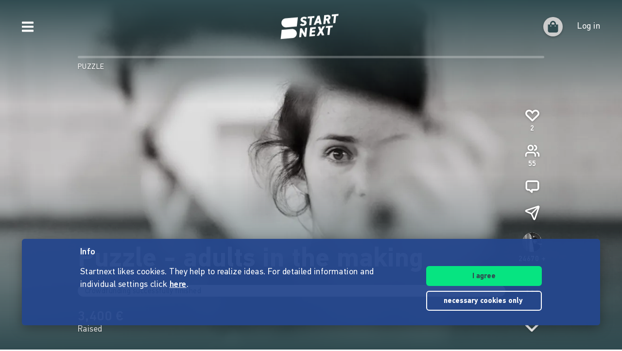

--- FILE ---
content_type: text/html;charset=utf-8
request_url: https://www.startnext.com/en/puzzle-cello-harfe-videoart
body_size: 16055
content:

<!DOCTYPE html>
<html lang="en" class="" xmlns:fb="http://www.facebook.com/2008/fbml" xmlns:og="http://opengraphprotocol.org/schema/">
	<head>
        
        

<script type="systemjs-importmap" data-literal="false">
    {
      "imports": {
                "sn-main": "/templates/platforms/startnext/themes/startnext/js/main.js?v=1767791292",
        "sn-user": "/templates/platforms/startnext/themes/startnext/js/user.js?v=1767791292",
        "sn-scroller-lazyload": "/templates/platforms/startnext/themes/startnext/js/scroller.lazyload.js?v=1767791292",
        "sn-utils": "/templates/platforms/startnext/themes/startnext/js/utils.js?v=1767791292",
        "sn-nlytcs": "/templates/platforms/startnext/themes/startnext/js/nlytcs.js?v=1767791292",
        "sn-metapixel": "/templates/platforms/startnext/themes/startnext/js/metapixel.js?v=1767791292",
        "sn-toggle": "/templates/platforms/startnext/themes/startnext/js/toggle.js?v=1767791292",
        "sn-overlay": "/templates/platforms/startnext/themes/startnext/js/overlay.js?v=1767791292",
        "sn-historyback": "/templates/platforms/startnext/themes/startnext/js/historyback.js?v=1767791292",
        "sn-help-center": "/templates/platforms/startnext/themes/startnext/js/help-center.js?v=1767791292",
        "sn-project": "/templates/platforms/startnext/themes/project/js/project.js?v=1767791292",
        "sn-quote-slider": "/templates/platforms/startnext/themes/project/js/quote-slider.js?v=1767791292",
        "sn-page": "/templates/platforms/startnext/themes/page/js/main.js?v=1767791292",
        "sn-campaign-list": "/templates/platforms/startnext/themes/page/js/campaign.list.js?v=1767791292",
        "sn-blog": "/templates/platforms/startnext/themes/startnext/js/blog.js?v=1767791292",

                "checkout-bundle": "/templates/platforms/startnext/themes/project/js/dist/checkout.bundle.js?v=1767791292",
        "borvo-bundle": "/templates/platforms/startnext/themes/header_footer/js/borvo.bundle.js?v=1767791292",
        "main-bundle": "/templates/js/cfm-frontend/dist/js/main.bundle.js?v=1767791292",

                "jquery": "/templates/node_modules/jquery/dist/jquery.min.js",
        "js-cookie": "/templates/node_modules/js-cookie/dist/js.cookie.min.js?v=1767791292",
        "select2": "/templates/node_modules/select2/dist/js/select2.min.js?v=1767791292",
        "jquery-expander": "/templates/node_modules/jquery-expander/jquery.expander.min.js?v=1767791292",
        "swiper": "/templates/node_modules/swiper/swiper-bundle.min.js?v=1767791292",
        "clipboard": "/templates/node_modules/clipboard/dist/clipboard.js?v=1767791292",
        "toastr": "/templates/node_modules/toastr/build/toastr.min.js?v=1767791292",
        "lottie": "/templates/node_modules/lottie-web/build/player/lottie.min.js?v=1767791292",
        "scroll-trigger": "/templates/node_modules/gsap/dist/ScrollTrigger.min.js?v=1767791292",
        "downloadjs": "/templates/node_modules/downloadjs/download.min.js?v=1767791292",
        "gsap": "/templates/node_modules/gsap/dist/gsap.min.js?v=1767791292",
        "lazysizes": "/templates/node_modules/lazysizes/lazysizes.min.js",
        "lazysizes-unveilhooks": "/templates/node_modules/lazysizes/plugins/unveilhooks/ls.unveilhooks.min.js",

                "cfm-equify-config": "/templates/platforms/startnext/includes/js/cfmequify.config.js?v=1767791292",
        "cfm-equify-main": "/tycon/modules/crowdfunding/cfmequify/js/dist/cfm-equify.main.js?v=1767791292",
        "ty-cookie-consent": "/tycon/modules/cookie/js/tyCookieConsent.js?v=1767791292"
    }
  }
</script>

		
			<meta charset="utf-8">
			<meta http-equiv="X-UA-Compatible" content="IE=edge,chrome=1">
			<meta name="viewport" content="width=device-width, initial-scale=1.0, minimum-scale=1.0, maximum-scale=5.0, user-scalable=yes">
        
		
									
	
							
														
    	
		    
	<title>Puzzle - adults in the making | Live-Performance mit Cello, Harfe und Visual Arts</title>
<meta name="title" content="Puzzle - adults in the making | Live-Performance mit Cello, Harfe und Visual Arts" />
<meta property="og:title" content="Puzzle - adults in the making"/>
<meta name="author" content="PUZZLE" />
<meta name="description" content="Crowdfunding project from PUZZLE. Live-Performance mit Cello, Harfe und Visual Arts" />
<meta property="og:description" content="Live-Performance mit Cello, Harfe und Visual Arts"/>
<meta property="og:url" content="https://www.startnext.com/en/puzzle-cello-harfe-videoart"/>
<link rel="canonical" href="https://www.startnext.com/en/puzzle-cello-harfe-videoart">

	<meta property="og:image" content="

https://www.startnext.com/cdn-cgi/image/width=1200,height=600,fit=cover,format=auto,quality=80/myty/api/crowdfunding/image/original/1058066"/>
	<meta property="og:image:width" content="1200"/>
	<meta property="og:image:height" content="600"/>
	<meta name="twitter:card" content="summary_large_image">
<link rel="shortcut icon" href="/templates/platforms/startnext/themes/startnext/img/favicon.png" sizes="32x32">
<link rel="shortcut icon" href="/templates/platforms/startnext/themes/startnext/img/shortcut-icon-192.png" sizes="192x192">
<link rel="apple-touch-icon-precomposed" type="image/png" sizes="180x180" href="/templates/platforms/startnext/themes/startnext/img/shortcut-icon-180.png">

    <meta name="theme-color" content="#304b50" />
    <meta property="og:type" content="website" />


		<meta property="og:site_name" content="startnext.com">

		
	
		

				<link  href="/templates/platforms/startnext/themes/startnext/css/theme.css?snv=1767791292&amp;v=1767781259" type="text/css" rel="stylesheet"/><link  href="/templates/platforms/startnext/themes/project/css/projects.css?snv=1767791292&amp;v=1767781259" type="text/css" rel="stylesheet"/><link  href="/templates/platforms/startnext/themes/startnext/css/overlay.css?snv=1767791292&amp;v=1767781259" type="text/css" rel="stylesheet"/><link  href="/templates/platforms/startnext/themes/header_footer/css/hf.css?snv=1767791292&amp;v=1767781259" type="text/css" rel="stylesheet"/>

                
                    
        
                

        
		<script  src="/3rdParty/node_modules/systemjs/dist/system.min.js?v=1764087116" type="text/javascript"></script><script type="text/javascript">SystemJS = System;
        const systemJSMap = document.createElement("script");
        systemJSMap.type = "systemjs-importmap";
        systemJSMap.innerHTML = `{
            "imports": {
                "myty/": "/tycon/modules/",
                "jquery": "/3rdParty/node_modules/jquery/dist/jquery.min.js",
                "materialize-css": "/3rdParty/node_modules/materialize-css/dist/js/materialize.min.js",
                "blueimp-load-image-npm": "/3rdParty/node_modules/blueimp-load-image-npm/lib/index.js",
                "jquery-jcrop": "/3rdParty/node_modules/jquery-jcrop/js/jquery.Jcrop.min.js",
                "froala-editor/": "/3rdParty/node_modules/froala-editor/",
                "3rdParty/bower_components/": "/3rdParty/bower_components/"
            }
        }`;
        document.head.append(systemJSMap);
            var myty = {"devmode":false,"backend":{"basepath":"\/tycon","language":"de","locale":"de","components":"\/3rdParty\/bower_components"},"frontend":{"basepath":"","projects":"\/projects","components":"\/projects\/bower_components","locale":{"code":"en","name":"English"},"language":"en","project":null},"client":{"id":2},"mediatype":"html","previewmode":false,"editmode":false,"topic":{"id":"tyNavigationTopicID_195","title":"Project","link_caption":"Projectdetail","locales":["en","de"],"children":[],"hidden":true,"active":true,"level":0},"template_id":432987};
            var utils;
        </script>
		
        

		<script type="text/javascript">    
        SystemJS.import('jquery').then(async () => {
            await SystemJS.import('js-cookie');
            await Promise.all([
                SystemJS.import('sn-utils'),
                SystemJS.import('sn-main')
            ]);
                window.toastTexts = {
            "success": "Success",
            "info": "Info",
            "warning": "Warning",
            "error": "Oops, something is not okay.",
    };
SystemJS.import('jquery').then(async () => {
await SystemJS.import('toastr');
window.toastr.options = {
"escapeHTML":    true,
"closeButton": true,
"debug": false,
"newestOnTop": true,
"progressBar": false,
"positionClass": "toast-bottom-full-width",
"preventDuplicates": true,
"showDuration": "0",
"hideDuration": "0",
"timeOut": "0",
"extendedTimeOut": "0",
"showMethod": "slideDown",
"hideMethod": "fadeOut"
};
});
$(window).on('load', function () {setTimeout(async () => {if(notification && notification.isRead('cookie_policy') == false){var cookieText = '<p><p>Startnext likes cookies. They help to realize ideas. For detailed information and individual settings click <a href="https://www.startnext.com/about/terms-of-use/cookies.html">here</a>.</p></p>';var cookieButtons = '<div class="btns"><button type="button" class="btn js-cookie-accept">I agree</button><button type="button" class="btn btn-ghost-inverted js-cookie-decline">necessary cookies&nbsp;only&nbsp;</button></div>';
			window.cookieToast = toastr.info(cookieText + cookieButtons,toastTexts.info,{
				closeButton: false,
				tapToDismiss: false,
				onclick: null
			});
			$(document.body).on('click', '.js-cookie-accept', function () {
				if (typeof tyCookieConsent === 'object') tyCookieConsent.set(true, 60*60*24*365);
				toastr.clear(window.cookieToast, { force: true });
				$('[name="cookie_preferences"], [name="cookie_statistics"]').prop('checked',true);
			});
			$(document.body).on('click', '.js-cookie-decline', function () {
				toastr.clear(window.cookieToast, { force: true });
				$('[name="cookie_preferences"], [name="cookie_statistics"]').prop('checked',false);
				if (typeof tyCookieConsent === 'object') tyCookieConsent.set({ preferences: false, statistics: false });
			});
		}
        $(document.body).on('change', 'input[name="cookie_statistics"]', function() {
            if (typeof tyTracking === 'object') {
                if ($(this).prop('checked')) {
                    tyTracking.loadTracker({ type: 'GoogleAnalytics4' });
                } else {
                    tyTracking.disableTracking([]);
                }
            }
        });
		 		
				
                
                                        
                        	}, 500);
});
    

        });
    
</script>
		
    	<!-- script compat -->
	<script type="text/javascript">// Begin deprecated javascript variables
var tyState = {
'topic' : 'tyNavigationTopicID_195'
,'lang' : 'en'
};
        var project = {
        "id" : '106243',
        "link_caption" : 'puzzle-cello-harfe-videoart',
        "path" : '/en/puzzle-cello-harfe-videoart',
        "currency" : 'EUR',
        "has_extended_cache": true        };
        
// End deprecated javascript variables
</script>
	<!-- end script compat -->


		        
		

        <link rel="preload" href="/templates/fonts/PFDIN/PFDin-subset.woff2" as="font" type="font/woff2" crossorigin>
        <link rel="preload" href="/templates/fonts/PFDIN/PFDin-medium-subset.woff2" as="font" type="font/woff2" crossorigin>
        <link rel="preload" href="/templates/fonts/PFDIN/PFDin-bold-subset.woff2" as="font" type="font/woff2" crossorigin>
	</head>

	
	
	            <body id="top" class=""
          data-assetversion="1767791292" data-cdn-imgs="1">
		
	<script type="text/javascript" data-literal="false">
	/*
	 * Begin script compat layer
	 */
	
	var cfm = {"forced_locale":""};
	var cfTopics = { };
	
			
		cfTopics.login = 'https://www.startnext.com/Login.html';
	</script>

  



    

    <div class="sb-slidebar sb-left" data-type="burger">
	<div id="pageMobileNav">
		<div class="sbnav">
			<nav data-role="navbar" class="ui-navbar" role="navigation">
				<ul class="list sbnav__bar">
					
											<li class="sbnav__bar-item">
							<a href="https://www.startnext.com/produktauswahl.html"
                                                                                                    class="js-track"data-track-action="click_start_project"data-track-category="start-project"data-track-element="sidebar-menu-start-project-item"
                                						       data-cy="burger-nav-item-tyNavigationTopicID_1828">
								<span class="caption">Start project</span>
								<svg class="icon icon--angle-down icon--text icon--xs icon--rot3x sbnav__bar-icon-right"><use class="icon__ref" xlink:href="/templates/platforms/startnext/themes/startnext/svg/svg-symbols.svg?v=1767791292#angle-down"></use></svg>							</a>
						</li>
											<li class="sbnav__bar-item">
							<a href="https://www.startnext.com/help/live.html"
                                                                						       data-cy="burger-nav-item-tyNavigationTopicID_4701">
								<span class="caption">Live</span>
								<svg class="icon icon--angle-down icon--text icon--xs icon--rot3x sbnav__bar-icon-right"><use class="icon__ref" xlink:href="/templates/platforms/startnext/themes/startnext/svg/svg-symbols.svg?v=1767791292#angle-down"></use></svg>							</a>
						</li>
											<li class="sbnav__bar-item">
							<a href="https://www.startnext.com/projects.html"
                                                                						       data-cy="burger-nav-item-tyNavigationTopicID_1723">
								<span class="caption">Explore projects</span>
								<svg class="icon icon--angle-down icon--text icon--xs icon--rot3x sbnav__bar-icon-right"><use class="icon__ref" xlink:href="/templates/platforms/startnext/themes/startnext/svg/svg-symbols.svg?v=1767791292#angle-down"></use></svg>							</a>
						</li>
											<li class="sbnav__bar-item">
							<a href="https://www.startnext.com/snuugl.html"
                                                                						       data-cy="burger-nav-item-tyNavigationTopicID_4660">
								<span class="caption">Marketplace</span>
								<svg class="icon icon--angle-down icon--text icon--xs icon--rot3x sbnav__bar-icon-right"><use class="icon__ref" xlink:href="/templates/platforms/startnext/themes/startnext/svg/svg-symbols.svg?v=1767791292#angle-down"></use></svg>							</a>
						</li>
											<li class="sbnav__bar-item">
							<a href="https://www.startnext.com/sonar.html"
                                                                						       data-cy="burger-nav-item-tyNavigationTopicID_4793">
								<span class="caption">SONAR</span>
								<svg class="icon icon--angle-down icon--text icon--xs icon--rot3x sbnav__bar-icon-right"><use class="icon__ref" xlink:href="/templates/platforms/startnext/themes/startnext/svg/svg-symbols.svg?v=1767791292#angle-down"></use></svg>							</a>
						</li>
											<li class="sbnav__bar-item">
							<a href="https://www.startnext.com/Pages.html"
                                                                						       data-cy="burger-nav-item-tyNavigationTopicID_4134">
								<span class="caption">Cofunding</span>
								<svg class="icon icon--angle-down icon--text icon--xs icon--rot3x sbnav__bar-icon-right"><use class="icon__ref" xlink:href="/templates/platforms/startnext/themes/startnext/svg/svg-symbols.svg?v=1767791292#angle-down"></use></svg>							</a>
						</li>
											<li class="sbnav__bar-item">
							<a href="https://www.startnext.com/easy-language.html"
                                                                						       data-cy="burger-nav-item-tyNavigationTopicID_4799">
								<span class="caption">Easy Language</span>
								<svg class="icon icon--angle-down icon--text icon--xs icon--rot3x sbnav__bar-icon-right"><use class="icon__ref" xlink:href="/templates/platforms/startnext/themes/startnext/svg/svg-symbols.svg?v=1767791292#angle-down"></use></svg>							</a>
						</li>
									</ul>

				<div class="langswitch">
																		<div class="dropdown">
								<span class="langswitch__item langswitch__item--active">
									EN
									<svg class="icon icon--angle-down icon--text icon--xxs langswitch--icon"><use class="icon__ref" xlink:href="/templates/platforms/startnext/themes/startnext/svg/svg-symbols.svg?v=1767791292#angle-down"></use></svg>								</span>
																																												<a href="https://www.startnext.com/puzzle-cello-harfe-videoart?newLanguage=de" title="de" class="langswitch__item">
											<span class="caption">DE</span>
										</a>
																								</div>
															</div>

													<div class="sbnav sbnav--toggle js-filter-dropdown">
						
						<a href="https://www.startnext.com/about/startnext.html" class="sbnav__bar-title js-nav-opener" aria-haspopup="true"
						data-cy="burger-submenu-tyNavigationTopicID_176">
							<span class="caption">Company</span>
							<svg class="icon icon--angle-down icon--text icon--xxs sbnav__bar-icon-right"><use class="icon__ref" xlink:href="/templates/platforms/startnext/themes/startnext/svg/svg-symbols.svg?v=1767791292#angle-down"></use></svg>						</a>
						<ul class="sbnav__bar sbnav__bar--toggle-content js-filter-content">
															<li class="sbnav__bar-item">
									<a href="https://www.startnext.com/about/startnext.html" data-cy="burger-nav-item-tyNavigationTopicID_305">
										<span class="caption">About Startnext</span>
									</a>
								</li>
															<li class="sbnav__bar-item">
									<a href="https://www.startnext.com/about/team.html" data-cy="burger-nav-item-tyNavigationTopicID_4305">
										<span class="caption">Team</span>
									</a>
								</li>
															<li class="sbnav__bar-item">
									<a href="https://www.startnext.com/about/jobs.html" data-cy="burger-nav-item-tyNavigationTopicID_280">
										<span class="caption">Jobs</span>
									</a>
								</li>
															<li class="sbnav__bar-item">
									<a href="https://www.startnext.com/about/contacts.html" data-cy="burger-nav-item-tyNavigationTopicID_4534">
										<span class="caption">Contact</span>
									</a>
								</li>
															<li class="sbnav__bar-item">
									<a href="https://www.startnext.com/about/manifest.html" data-cy="burger-nav-item-tyNavigationTopicID_4658">
										<span class="caption">Manifest</span>
									</a>
								</li>
															<li class="sbnav__bar-item">
									<a href="https://www.startnext.com/about/trust.html" data-cy="burger-nav-item-tyNavigationTopicID_4384">
										<span class="caption">Trust</span>
									</a>
								</li>
													</ul>
					</div>
									<div class="sbnav sbnav--toggle js-filter-dropdown">
						
						<a href="https://www.startnext.com/help/FAQ.html" class="sbnav__bar-title js-nav-opener" aria-haspopup="true"
						data-cy="burger-submenu-tyNavigationTopicID_1826">
							<span class="caption">Resources</span>
							<svg class="icon icon--angle-down icon--text icon--xxs sbnav__bar-icon-right"><use class="icon__ref" xlink:href="/templates/platforms/startnext/themes/startnext/svg/svg-symbols.svg?v=1767791292#angle-down"></use></svg>						</a>
						<ul class="sbnav__bar sbnav__bar--toggle-content js-filter-content">
															<li class="sbnav__bar-item">
									<a href="https://www.startnext.com/help/FAQ.html" data-cy="burger-nav-item-tyNavigationTopicID_4432">
										<span class="caption">FAQ</span>
									</a>
								</li>
															<li class="sbnav__bar-item">
									<a href="https://www.startnext.com/help/live.html" data-cy="burger-nav-item-tyNavigationTopicID_4697">
										<span class="caption">Live</span>
									</a>
								</li>
															<li class="sbnav__bar-item">
									<a href="https://www.startnext.com/help/handbook/how-it-works.html" data-cy="burger-nav-item-tyNavigationTopicID_1297">
										<span class="caption">Manual</span>
									</a>
								</li>
															<li class="sbnav__bar-item">
									<a href="https://www.startnext.com/help/nexa.html" data-cy="burger-nav-item-tyNavigationTopicID_4784">
										<span class="caption">Nexa KI Assistenz</span>
									</a>
								</li>
															<li class="sbnav__bar-item">
									<a href="https://www.startnext.com/help/guidelines.html" data-cy="burger-nav-item-tyNavigationTopicID_307">
										<span class="caption">Guidelines</span>
									</a>
								</li>
															<li class="sbnav__bar-item">
									<a href="https://www.startnext.com/help/fees.html" data-cy="burger-nav-item-tyNavigationTopicID_4812">
										<span class="caption">Fees</span>
									</a>
								</li>
															<li class="sbnav__bar-item">
									<a href="https://www.startnext.com/help/press.html" data-cy="burger-nav-item-tyNavigationTopicID_264">
										<span class="caption">Press</span>
									</a>
								</li>
															<li class="sbnav__bar-item">
									<a href="https://www.startnext.com/help/logo.html" data-cy="burger-nav-item-tyNavigationTopicID_1305">
										<span class="caption">Startnext Logo</span>
									</a>
								</li>
													</ul>
					</div>
									<div class="sbnav sbnav--toggle js-filter-dropdown">
						
						<a href="https://www.startnext.com/infos/cofunding-kampagne.html" class="sbnav__bar-title js-nav-opener" aria-haspopup="true"
						data-cy="burger-submenu-tyNavigationTopicID_253">
							<span class="caption">Cooperations</span>
							<svg class="icon icon--angle-down icon--text icon--xxs sbnav__bar-icon-right"><use class="icon__ref" xlink:href="/templates/platforms/startnext/themes/startnext/svg/svg-symbols.svg?v=1767791292#angle-down"></use></svg>						</a>
						<ul class="sbnav__bar sbnav__bar--toggle-content js-filter-content">
															<li class="sbnav__bar-item">
									<a href="https://www.startnext.com/infos/network.html" data-cy="burger-nav-item-tyNavigationTopicID_263">
										<span class="caption">Network</span>
									</a>
								</li>
													</ul>
					</div>
				
				<div class="sbnav sbnav--inline">
                            
            <a href="https://www.startnext.com/about/legalnotice.html" class="">Legal notice</a>
            
            <a href="https://www.startnext.com/about/terms-of-use/tou.html" class="">Terms of use</a>
            
            <a href="https://www.startnext.com/about/terms-of-use/privacy.html" class="">Privacy policy</a>
            
            <a href="https://www.startnext.com/about/terms-of-use/barrierefreiheitserklaerung.html" class="">Barrierefreiheitserklärung</a>
    				</div>
			</nav>

			<footer class="sb-foot-disclaimer">© Startnext 2018</footer>
		</div>
	</div>
</div>

<script type="text/javascript" data-literal="false">
    if (!templateTexts) var templateTexts = { };
    templateTexts = Object.assign(templateTexts, {
                                'USER_MENU_PROFILE_PAGE': 'Profile page',
                                'user_profile_navcaption_messages': 'Messages',
                                'user_profile_navcaption_favorite_projects': 'Subscriptions',
                                'user_profile_navcaption_own_supports': 'Supports',
                                'user_profile_navcaption_own_projects': 'Projects',
                                'user_profile_navcaptionuser_own_pages': 'Matchfunding pages',
                                'user_profile_navcaption_settings': 'Settings',
                                'USER_MENU_PROFILE_SETTINGS': 'User data',
                                'USER_MENU_PROFILE_INFORMATION': 'Profile details',
                                'USER_MENU_ADDRESS_DATA': 'Adress',
                                'USER_MENU_ACCOUNT': 'E-mail and password',
                                'USER_MENU_PRIVACY': 'Data protection &amp; notifications',
                                'BTN_USER_MENU_MGR_ONLY': 'Lists for manager',
                                'USER_MENU_MANAGER_PROJECT_LIST': 'Projects',
                                'USER_MENU_MANAGER_INCENTIVES': 'Rewards',
                                'USER_MENU_MANAGER_DIVERSITY': 'Vielfaltoskop (Diversity)',
                                'USER_MENU_MANAGER_USERS': 'User',
                                'USER_MENU_MANAGER_PAGES': 'Pages',
                                'USER_MENU_MANAGER_MANAGER_NOTIFICATION': 'Manager Notifications',
                                'USER_MENU_MANAGER_TRANSACTION_LIST': 'Transactions',
                                'USER_MENU_MANAGER_FRAUDOMETER': 'Fraud check',
                                'BTN_USER_MENU_CTRL_ONLY': 'Lists for controller',
                                'USER_MENU_CONTROLLER_FORECAST': 'Turnover list',
                                'USER_MENU_CONTROLLER_LEGITIMATION': 'Legitimation',
                                'USER_MENU_CONTROLLER_PAYOFF': 'Pay offs',
                                'logoutlink': 'Log out',
            });
</script>


    
            
            
            
            
            
            
            
        
    
            
            
        

<div class="sb-slidebar sb-right" data-type="user" data-cy="sidebar-menu">
    <div class="cf-user-menu h-100">
        
        <user-menu mgr-items={"manager":{"textId":"BTN_USER_MENU_MGR_ONLY","icon":"cog","submenu":{"project_list":{"textId":"USER_MENU_MANAGER_PROJECT_LIST","url":"https:\/\/www.startnext.com\/manager-interface\/projekte-mgr.html"},"incentives":{"textId":"USER_MENU_MANAGER_INCENTIVES","url":"https:\/\/www.startnext.com\/manager-interface\/dankeschoens.html"},"diversity":{"textId":"USER_MENU_MANAGER_DIVERSITY","url":"https:\/\/www.startnext.com\/manager-interface\/vielfaltoskop.html"},"users":{"textId":"USER_MENU_MANAGER_USERS","url":"https:\/\/www.startnext.com\/manager-interface\/nutzer-mgr.html"},"pages":{"textId":"USER_MENU_MANAGER_PAGES","url":"https:\/\/www.startnext.com\/manager-interface\/pages-mgr.html"},"manager_notification":{"textId":"USER_MENU_MANAGER_MANAGER_NOTIFICATION","url":"https:\/\/www.startnext.com\/manager-interface\/manager-notifications.html"},"transaction_list":{"textId":"USER_MENU_MANAGER_TRANSACTION_LIST","url":"https:\/\/www.startnext.com\/manager-interface\/transaktionen.html"},"fraudometer":{"textId":"USER_MENU_MANAGER_FRAUDOMETER","url":"https:\/\/www.startnext.com\/manager-interface\/fraudometer.html"}}}} ctrl-items={"controller":{"textId":"BTN_USER_MENU_CTRL_ONLY","icon":"cog","submenu":{"forecast":{"textId":"USER_MENU_CONTROLLER_FORECAST","url":"https:\/\/www.startnext.com\/manager-interface\/umsatzliste.html"},"legitimation":{"textId":"USER_MENU_CONTROLLER_LEGITIMATION","url":"https:\/\/www.startnext.com\/manager-interface\/legitimationen.html"},"payoff":{"textId":"USER_MENU_CONTROLLER_PAYOFF","url":"https:\/\/www.startnext.com\/manager-interface\/auszahlungen.html"}}}}
            start-project-link=https://www.startnext.com/produktauswahl.html />
    </div>
</div>

<script type="text/javascript" data-literal="false">
    if (!templateTexts) var templateTexts = { };
    templateTexts = Object.assign(templateTexts, {
                                'metanav-login': 'Log in',
                                'PROFILE_IMAGE_DESCRIPTION': 'Profile picture of',
                                'USER_MENU_START_PROJECT': 'Start a project',
                                'USER_MENU_LOGIN': 'Go to login page',
            });
</script>

<div class="headbar headbar--full headbar--dark headbar--fade-in headbar--faded-in" data-scrollmagic='[{"type":"toggleClass","offset":-90,"removeClassOnScrollingUp":1,"classToSet":"headbar--slide-up","triggerElement":".pageContentWrap","triggerHook":"onLeave"},{"type":"toggleClass","offset":45,"classToSet":"headbar--tight"},{"type":"removeClass","offset":-50,"removeClassOnScrollingUp":0,"classToSet":"headbar--dark","triggerElement":".pageContentWrap","triggerHook":"onLeave"}]'>
        
        
                    <div class="headbar__left js-show-sb" data-type="burger" data-cy="open-burger-menu">
            <svg class="icon icon--bars icon--m headbar__left-icon headbar__icon"><use class="icon__ref" xlink:href="/templates/platforms/startnext/themes/startnext/svg/svg-symbols.svg?v=1767791292#bars"></use></svg>        </div>
    
        
                        <a href="/" aria-label="Homepage" class="headbar__pageLogo--animation">
            <div id="page-logo-animation" dark="1" data-cy="big-animated-logo"></div>
        </a>
        <div class="headbar__claim headbar__claim--top">Crowdfunding since 2010</div>
            
    <div class="headbar__right">
        
        
        <div id="cf-cart-preview" class="headbar__right-item" data-selctor="action/cart">
            <cart-preview link="https://www.startnext.com/bezahlvorgaenge.html"/>
        </div>
        <div class="headbar__right-item" data-selector="action/login">
            
            
    
    
    
            
    
            
    
            
    
            
    
            
    
        
<script type="text/javascript" data-literal="false">
    myty.frontend.defaultAvatars = {"E":{"1x":"\/media\/thumbnails\/f95\/cca2888720812589eec1361bdf103f95\/523674d4\/header-default.jpeg.jpg","2x":"\/media\/thumbnails\/f95\/cca2888720812589eec1361bdf103f95\/2c28d706\/header-default.jpeg.jpg"},"I":{"1x":"\/media\/thumbnails\/baf\/2180fce86a1eae2aeb3574df835f0baf\/523674d4\/Profil+1.jpg","2x":"\/media\/thumbnails\/baf\/2180fce86a1eae2aeb3574df835f0baf\/2c28d706\/Profil+1.jpg"},"M":{"1x":"\/media\/thumbnails\/53f\/1b8a0f9f2fb71043bcd6755db028e53f\/523674d4\/Profil+2.jpg","2x":"\/media\/thumbnails\/53f\/1b8a0f9f2fb71043bcd6755db028e53f\/2c28d706\/Profil+2.jpg"},"Q":{"1x":"\/media\/thumbnails\/e7e\/0958064e984e88d38ade711a351f1e7e\/523674d4\/Profil+3.jpg","2x":"\/media\/thumbnails\/e7e\/0958064e984e88d38ade711a351f1e7e\/2c28d706\/Profil+3.jpg"},"U":{"1x":"\/media\/thumbnails\/212\/86fc2673f2185d51ac9ccc6cd487c212\/523674d4\/Profil+4.jpg","2x":"\/media\/thumbnails\/212\/86fc2673f2185d51ac9ccc6cd487c212\/2c28d706\/Profil+4.jpg"},"Z":{"1x":"\/media\/thumbnails\/903\/d3f60034c5fd27e29e22cb6220359903\/523674d4\/Profil+5.jpg","2x":"\/media\/thumbnails\/903\/d3f60034c5fd27e29e22cb6220359903\/2c28d706\/Profil+5.jpg"}}
</script>

<div class="cf-headbar-user" data-cy="headbar-user">
    <headbar-user :size=40 :border="1" img-class=""
    login-url="https://www.startnext.com/Login.html" />
</div>
        </div>
    </div>
</div>


<div id="sb-site"> 

        
	



<header role="banner" data-cy="project-header">
    <div class="cf-project-header sn-text-large">
        <project-header>
            <!-- Placeholder content until vue app has mounted -->
            <div class="project-header">
                <div class="project-header__wrap">
                    <div class="project-header__skeleton-loader skeleton-loader skeleton-loader--blurred shine" />
                </div>
            </div>
        </project-header>
    </div>
</header>



		
    <div id="pageContentWrap" class="pageContentWrap pb-0">
        <div id="pageContentSections" class="pageContentSections">
            <div class="page-sections">
                <a name="content-area" id="contant-area" class="invisible"></a>
                                
<script type="text/javascript" data-literal="false">
    if (!templateTexts) var templateTexts = { };
    templateTexts = Object.assign(templateTexts, {
                                'BADGE_INCENTIVE_LTD': 'Limited',
                                'BADGE_INCENTIVE_SOLD_OUT': 'Sold out',
                                'BADGE_INCENTIVE_TOPSELLER': 'Trending',
                                'BADGE_INCENTIVE_BE_FIRST': 'Brand new',
                                'BADGE_INCENTIVE_SPLIT_PAYMENT_AVAILABILITY': 'Installment',
                                'BADGE_INCENTIVE_EXPRESS_DELIVERY': 'Instant',
                                'LABEL_PROJECT_INCENTIVE_DELIVERY': 'Delivery:',
                                'LABEL_PROJECT_REWARDS_ORDERED': 'booked',
                                'LABEL_PROJECT_FROM': 'of',
                                'HEADLINE_CHECKOUT_FREE_AMOUNT_DONATION': 'Donate directly without reward',
                                'HEADLINE_CHECKOUT_FREE_AMOUNT': 'Support directly without reward',
                                'LABEL_CHECKOUT_CHOOSE_FREE_AMOUNT': 'Select amount',
                                'BTN_REWARD_SELECT': 'Select',
                                'PROJECT_CART_BOX_CHECKOUT_BUTTON': 'Support now',
                                'LABEL_PROJECT_DONATION_BOX_BADGE': 'non-profit',
                                'LABEL_PROJECT_DONATION_BOX_TIMES': 'times',
                                'PROJECT_DONATION_MONEY_INPUT': 'Bitte auswählen oder freien Betrag eingeben',
                                'PROJECT_DONATION_SELECT': 'support one time',
                                'PROJECT_DONATION_DISABLED': 'not yet supportable',
                                'PROJECT_SUCCESSFUL': 'payout garanteed',
                                'MSG_PROJECT_REWARDS_INTRO_START': 'The project can be supported and rewards can be ordered soon. Subscribe to the project so that you&#x2018ll be informed in time.',
                                'MSG_PROJECT_REWARDS_INTRO_DONATION_START': 'The fundraising campaign can be supported soon. Subscribe to the project so that you&#x2018ll be informed in time.',
                                'MSG_PROJECT_REWARDS_INTRO_ACTIVE': 'You can support the project by selecting one or more rewards (if available) and/or giving a free support.',
                                'MSG_PROJECT_REWARDS_INTRO_DONATION_ACTIVE': 'You can support the project by donating or (if available) choosing rewards in return. You will receive a donation receipt if this is indicated.',
                                'MSG_PROJECT_REWARDS_INTRO_FINISHED': 'The project can no longer be supported. The crowdfunding campaign has already ended.',
                                'MSG_PROJECT_REWARDS_INTRO_DONATION_FINISHED': 'The project can no longer be supported. The fundraising campaign has already ended.',
                                'MSG_PROJECT_REWARDS_SPLIT_PAYMENT_HEADLINE': 'Installment payment',
                                'MSG_PROJECT_REWARDS_SPLIT_PAYMENT_TEXT': 'This project allows you to pay in 2,4 und 6 installments on a trust basis, from a support value of 750€. There are no additional costs.',
                                'SHOP_SNUUGL_SORT': 'Sort by',
                                'SHOP_SNUUGL_SORT_SOLD': 'most supported',
                                'SHOP_SNUUGL_SORT_NEW': 'new',
                                'SHOP_SNUUGL_SORT_PRICE-A': 'Price increasing',
                                'SHOP_SNUUGL_SORT_PRICE-D': 'Price decreasing',
                                'SHOP_SNUUGL_SORT_NAME-A': 'alphabetical a-z',
                                'SHOP_SNUUGL_SORT_NAME-D': 'alphabetical z-a',
                                'SHOP_SNUUGL_SHOW_MORE': 'Show more',
                                'SHOP_SNUUGL_NOTHING_FOUND': 'No matching rewards found.',
                                'REWARD_LIST_NO_RESULTS': 'Unfortunately, we did not find any items that match the search criteria.',
                                'REWARD_LIST_SEARCH_LABEL': 'Search rewards',
                                'LABEL_PROJECT_SUMMARY_DATA_NEXT_TARGET': 'next level',
                                'LABEL_PROJECT_SUMMARY_DATA_FLEXIBLE_TARGET': 'Funding goal',
                                'LABEL_PROJECT_SUMMARY_DATA_SUPPORTER': 'Supporters',
                                'SHOP_INCENTIVE_UNLOCKED_INFO': 'Achieve a common goal',
                                'SHOP_INCENTIVE_UNLOCK_LEFT': 'missing',
                                'BTN_PROJECT_BECOME_FAN': 'Subscribe',
                                'BTN_PROJECT_NO_FAN': 'Unsubscribe',
                                'MSG_PROJECT_LIKED': 'You have subscribed to project updates.',
                                'MSG_PROJECT_UNLIKED': 'You have usubscribed to project updates.',
                                'MSG_PROJECT_ALREADY_LIKED': 'You have already subscribed to project updates.',
                                'LABEL_PROJECT_START': 'Crowdfunding in preparation',
                                'LABEL_PROJECT_UNSUCCESSFUL': 'Crowdfunding finished',
                                'LABEL_PROJECT_SUCCESS': 'Crowdfunding successfully finished',
                                'PROJECT_ESTIMATED_START': 'Geplanter Startzeitpunkt',
                                'LABEL_PROJECT_SUMMARY_SUM': 'Raised',
                                'LABEL_PROJECT_SUMMARY_DATA_AON_TARGET': 'Minimum amount',
                                'BTN_PITCH_VIDEO_TOGGLE': 'Pitch-Video',
                                'BTN_SPOTIFY_TOGGLE': 'Spotify Player',
                                'BTN_SOUNDCLOUD_TOGGLE': 'Soundcloud',
                                'MSG_VIDEO_DISCLAIMER': 'Privacy notice',
                                'LABEL_PROJECT_FUNDING_DATA_PERIOD': 'Funding period',
                                'LABEL_PROJECT_COMPLETION_DATA_TIME': 'Realisation',
                                'LABEL_PROJECT_LINKS': 'Website & Social Media',
                                'LABEL_PROJECT_SUMMARY_DATA_CITY': 'City',
                                'LABEL_PROJECT_SUMMARY_DATA_CATEGORY': 'Category',
                                'LABEL_PROJECT_EMBED': 'Project widget',
                                'DESC_PROJECT_EMBED': 'Embed widget',
                                'HEADLINE_PROJECT_MAIN_SDG': 'Primary sustainable development goal',
                                'LABEL_PROJECT_SUMMARY_DATA_THRESHOLD': 'Minimum amount (Start level)',
                                'LABEL_PROJECT_SUMMARY_DATA_FUNDING_GOAL_1': 'Funding goal',
                                'LABEL_PROJECT_CAMPAIGN_SPONSORED_BY': 'Sponsored by',
                                'PROJECT_NAV_START': 'Support',
                                'PROJECT_NAV_INFOS': 'Project Details',
                                'PROJECT_NAV_BLOG': 'Blog',
                                'PROJECT_NAV_WALL': 'Wall',
                                'PROJECT_NAV_SUPPORTERS': 'Supporters',
                                'project_answer_caption_1': 'What is this project all about?',
                                'project_answer_caption_2': 'What is the project goal and who is the project for?',
                                'project_answer_caption_3': 'Why would you support this project?',
                                'project_answer_caption_4': 'How will we use the money if the project is successfully funded? ',
                                'project_answer_caption_5': 'Who are the people behind the project?',
                                'SHOW_MORE': 'Show more',
                                'ESTIMATED_READING_TIME': '',
                                'TITLE_PROJECT_QUESTION_SDGS': 'What are the sustainable development goals of this project?',
                                'HEADLINE_PROJECT_SDG_DESC': 'Why does this project contribute to this goal?',
                                'HEADLINE_PROJECT_OTHER_SDGS': 'This project also pays toward those goals',
                                'HEADLINE_PROJECT_SUPPORTER_COUNT': 'Supporter',
                                'DESC_PROJECT_SUPPORTER_SUPPORT_COUNT': 'has supported %count% times so far',
                                'LABEL_PROJECT_PRIVATE_SUPPORTS': 'anonymous supports:&nbsp;',
                                'MSG_VIDEO_DISCLAIMER_YOUTUBE': '<p>This video is played by YouTube. By clicking on the play button, you agree to the transfer of necessary personal data (e.g. your IP address) to Google Inc (USA) as the operator of YouTube. For more information on the purpose and scope of data collection, please see the Startnext privacy policy. <a href="https://www.startnext.com/about/terms-of-use/privacy.html">Learn more</a></p>',
                                'MSG_VIDEO_DISCLAIMER_VIMEO': '<p>This video is played by Vimeo. By clicking on the play button, you agree to the transfer of necessary personal data (e.g. your IP address) to Vimeo Inc (USA) as the operator of Vimeo. For more information on the purpose and scope of data collection, please see the Startnext privacy policy. <a href="https://www.startnext.com/about/terms-of-use/privacy.html">Learn more</a></p>',
                                'MSG_VIDEO_DISCLAIMER_SOUNDCLOUD': '<p>This audio is played by SoundCloud. By clicking the play button, you consent to the transfer of necessary personal data (e.g. your IP address) to SoundCloud Global Limited &amp; Co. KG (Germany) as the operator of SoundCloud. For more information on the purpose and scope of data collection, please see the Startnext privacy policy. <a href="https://www.startnext.com/about/terms-of-use/privacy.html">Learn more</a></p>',
                                'MSG_VIDEO_DISCLAIMER_SPOTIFY': '<p>This audio is played by Spotify. By clicking the play button, you consent to the transfer of necessary personal data (e.g. your IP address) to Spotify AB (Sweden) as the operator of Spotify. For more information on the purpose and scope of data collection, please see the Startnext privacy policy. <a href="https://www.startnext.com/about/terms-of-use/privacy.html">Learn more</a></p>',
                                'LABEL_PROJECT_BLOG_ACTIVE': '<p>opened</p>',
                                'eqBridge-markAsSpam': 'Mark as spam',
                                'eqBridge-markedAsSpam': 'marked as SPAM',
                                'eqBridge-unmarkAsSpam': 'No spam',
                                'eqBridge-delete': 'Delete',
                                'eqBridge-mailRemoved': '[Email removed]',
                                'eqBridge-linkRemoved': '[Link removed]',
                                'eqBridge-deletedUserName': 'deleted User',
                                'MSG_PINBOARD_EQUIFY_DISABLED': 'Aktuell kann die Pinnwand nicht benutzt werden.',
                                'BTN_PROJECT_DISCLAIMER_TOGGLE': 'Disclaimer',
                                'BTN_PROJECT_IMPRINT_TOGGLE': 'Legal notice',
                                'BTN_PROJECT_UPDATES_TOGGLE': 'Project adjustments',
                                'BTN_PROJECT_REPORT_ABUSE': 'Report violation',
                                'BTN_PROJECT_IMAGE_SRC_TOGGLE': 'Fade in image sources',
                                'HEADLINE_PROJECT_IMAGE_SRC': '',
                                'HEADLINE_PROJECT_IMG_SOURCES_TEASER': 'Titelbild Desktop',
                                'HEADLINE_PROJECT_IMG_SOURCES_TEASER_MOBILE': 'Titelbild mobil',
                                'HEADLINE_PROJECT_IMG_SOURCES_LOGO': 'Profilbild',
                                'HEADLINE_PROJECT_IMG_SOURCES_GALLERY': 'Galerie',
                                'HEADLINE_PROJECT_IMG_SOURCES_TIMELINE': 'Timeline',
                                'HEADLINE_PROJECT_IMG_SOURCES_REWARDS': 'Dankeschöns',
                                'BTN_PROJECT_DISCLAIMER_HOW_IT_WORKS': 'How does it work? ',
                                'HEADING_PROJECT_IMPRINT': 'Legal notice',
                                'LABEL_PROJECT_VAT_ID': '',
                                'LABEL_PROJECT_EMAIL': 'E-Mail',
                                'LABEL_PROJECT_MAIL_HIDDEN': 'For individuals, the email address is not displayed for privacy reasons.',
                                'LABEL_BTN_PROJECT_INFOS': 'Website',
                                'LABEL_BTN_SUPPORT_PROJECT': 'Support',
                                'BTN_PROJECT_DETAIL_FEEDBACK': 'Give feedback',
                                'BTN_PROJECT_SHARE': 'Share',
                                'HEADLINE_SHARE_PROJEKT': 'share',
                                'LABEL_SHARING_FACEBOOK': 'Facebook',
                                'LABEL_SHARING_WHATSAPP': 'WhatsApp',
                                'LABEL_SHARING_LINKEDIN': 'LinkedIn',
                                'BTN_PROJECT_COPY_LINK': 'Copy link',
                                'DESC_PROJECT_COPY_LINK_SUCCESS': 'link copied',
                                'HEADLINE_PARTNER_PROJECTS': 'Cooperations',
                                'LABEL_PROJECT_LINKS_HOME': 'Project website',
                                'LABEL_PROJECT_LINKS_FACEBOOK': 'Facebook',
                                'LABEL_PROJECT_LINKS_INSTAGRAM': 'Instagram',
                                'LABEL_PROJECT_LINKS_LINKEDIN': 'LinkedIn',
                                'LABEL_PROJECT_LINKS_TELEGRAM': 'Telegram',
                                'LABEL_PROJECT_LINKS_YOUTUBE': 'YouTube',
                                'LABEL_PROJECT_LINKS_X': 'X (formerly Twitter)',
                                'LABEL_PROJECT_LINKS_HEADPHONES': 'Club',
                                'LABEL_PROJECT_LINKS_PODCAST': 'Podcast',
                                'LABEL_PROJECT_LINKS_SOUNDCLOUD': 'SoundCloud',
                                'LABEL_PROJECT_LINKS_TWITCH': 'Twitch',
                                'DEFAULT_DESCRIPTION_PROJECT_LOGO': 'Project logo',
                                'DEFAULT_DESCRIPTION_PROJECT_STORY_IMG': 'Additional project header image',
                                'DEFAULT_DESCRIPTION_PROJECT_REWARD_IMG': 'Reward image',
                                'DEFAULT_DESCRIPTION_PROJECT_GALLERY_IMG': 'Project gallery image',
                                'DEFAULT_DESCRIPTION_PROJECT_TEASER_IMG': 'Project header image',
                                'DEFAULT_DESCRIPTION_PROJECTBOX_STARTER_IMG': 'Teaser Bild',
                                'IMAGE_DESCRIPTION_DONATION_BOX_BG': 'Blurred background in box for free donation amount',
                                'SCROLL_TO_PROJECT_TEAM': 'Scroll to team',
                                'FALLBACK_IMG_DESCRIPTION': 'Fallback image',
                                'PROJECT_HEADER_MENU_HEADLINE': 'Project menu',
                                'PROJECT_HEADER_MENU_CLOSE': 'close',
                                'PROJECT_HEADER_MENU_TEAM': 'Team',
                                'TOP_REWARDS_TITLE': 'Top 3 Dankeschöns',
                                'LABEL_PROJECT_MENU': 'Projektmenü öffnen',
            });
</script>






<script type="text/javascript" data-literal="false">
    myty.frontend.useElasticSearchForIncentives = !!1;
    if (typeof project !== 'undefined') {
        project.violationFormLink = 'https://www.startnext.com/about/report-violation.html';
        project.sonarBadgeLink = 'https://www.startnext.com/sonar.html';
    }
</script>

                
<script type="text/javascript" data-literal="false">
    if (!templateTexts) var templateTexts = { };
    templateTexts = Object.assign(templateTexts, {
                                'BTN_PROJECT_DISCLAIMER_HOW_IT_WORKS': 'How does it work? ',
                                'MSG_DISCLAIMER_PROJECT_POSTFUNDING_AON_START_SUCCESSFUL': '',
                                'MSG_DISCLAIMER_PROJECT_POSTFUNDING_AON_RUNNING_SUCCESSFUL': '',
                                'MSG_DISCLAIMER_PROJECT_POSTFUNDING_AON_FINISHED_SUCCESSFUL': '<h3><strong>The limited postfunding sale has ended</strong></h3><ul><li data-list="bullet">You can no longer order products and services here.</li><li data-list="bullet">The production and delivery of existing orders is the responsibility of the project owners themselves. You will receive updates in the project blog.</li><li data-list="bullet">The cancellation conditions of the project apply.</li><li data-list="bullet">Revocations and cancellations via Startnext are not possible.</li><li data-list="bullet">If you have any questions for the project, please use the contact details in the imprint.</li></ul>',
                                'MSG_DISCLAIMER_PROJECT_POSTFUNDING_AON_START': '',
                                'MSG_DISCLAIMER_PROJECT_POSTFUNDING_AON_RUNNING': '',
                                'MSG_DISCLAIMER_PROJECT_POSTFUNDING_AON_FINISHED': '',
                                'MSG_DISCLAIMER_PROJECT_POSTFUNDING_AON_NOREWARDS_START_SUCCESSFUL': '',
                                'MSG_DISCLAIMER_PROJECT_POSTFUNDING_AON_NOREWARDS_RUNNING_SUCCESSFUL': '',
                                'MSG_DISCLAIMER_PROJECT_POSTFUNDING_AON_NOREWARDS_FINISHED_SUCCESSFUL': '',
                                'MSG_DISCLAIMER_PROJECT_POSTFUNDING_AON_NOREWARDS_START': '',
                                'MSG_DISCLAIMER_PROJECT_POSTFUNDING_AON_NOREWARDS_RUNNING': '',
                                'MSG_DISCLAIMER_PROJECT_POSTFUNDING_AON_NOREWARDS_FINISHED': '',
                                'MSG_DISCLAIMER_PROJECT_POSTFUNDING_FLEX_START_SUCCESSFUL': '',
                                'MSG_DISCLAIMER_PROJECT_POSTFUNDING_FLEX_RUNNING_SUCCESSFUL': '<h3><strong>This is a limited postfunding sale</strong></h3><ul><li data-list="bullet">The project has successfully completed its crowdfunding.</li><li data-list="bullet">You can buy the offered products and services directly.</li><li data-list="bullet">You will receive the product after payment according to the specified delivery time.</li><li data-list="bullet">Some of the products have not yet been produced. There is a residual risk that the products or services may still change.</li><li data-list="bullet">The cancellation conditions of the project apply.</li><li data-list="bullet">Withdrawals and cancellations via Startnext are not possible.</li></ul>',
                                'MSG_DISCLAIMER_PROJECT_POSTFUNDING_FLEX_FINISHED_SUCCESSFUL': '<h3><strong>The limited postfunding sale has ended</strong></h3><ul><li data-list="bullet">You can no longer order products and services here.</li><li data-list="bullet">The production and delivery of existing orders is the responsibility of the project owners themselves. You will receive updates in the project blog.</li><li data-list="bullet">The cancellation conditions of the project apply.</li><li data-list="bullet">Revocations and cancellations via Startnext are not possible.</li><li data-list="bullet">If you have any questions for the project, please use the contact details in the imprint.</li></ul>',
                                'MSG_DISCLAIMER_PROJECT_POSTFUNDING_FLEX_START': '<h3><strong>This limited post-funding sale will start shortly</strong></h3><ul><li data-list="bullet">The project has successfully completed its crowdfunding.</li><li data-list="bullet">You can buy the products and services on offer as soon as the shop opens.</li><li data-list="bullet">Subscribe to the project.</li></ul>',
                                'MSG_DISCLAIMER_PROJECT_POSTFUNDING_FLEX_RUNNING': '',
                                'MSG_DISCLAIMER_PROJECT_POSTFUNDING_FLEX_FINISHED': '',
                                'MSG_DISCLAIMER_PROJECT_POSTFUNDING_FLEX_NOREWARDS_START_SUCCESSFUL': '',
                                'MSG_DISCLAIMER_PROJECT_POSTFUNDING_FLEX_NOREWARDS_RUNNING_SUCCESSFUL': '',
                                'MSG_DISCLAIMER_PROJECT_POSTFUNDING_FLEX_NOREWARDS_FINISHED_SUCCESSFUL': '',
                                'MSG_DISCLAIMER_PROJECT_POSTFUNDING_FLEX_NOREWARDS_START': '',
                                'MSG_DISCLAIMER_PROJECT_POSTFUNDING_FLEX_NOREWARDS_RUNNING': '',
                                'MSG_DISCLAIMER_PROJECT_POSTFUNDING_FLEX_NOREWARDS_FINISHED': '',
                                'MSG_DISCLAIMER_PROJECT_AON_START_SUCCESSFUL': '',
                                'MSG_DISCLAIMER_PROJECT_AON_RUNNING_SUCCESSFUL': '<h3>The all-or-nothing crowdfunding is successfully financed&nbsp;</h3><ul><li data-list="bullet"><span style="color: rgb(26, 26, 26);">Rewards can still be ordered.</span></li><li data-list="bullet"><u style="color: rgb(26, 26, 26);">The amount collected will be paid out to the project.</u></li><li data-list="bullet"><span style="color: rgb(26, 26, 26);">The amount of each support will be collected at the end of the project.</span></li><li data-list="bullet"><span style="color: rgb(26, 26, 26);">Production and delivery are the responsibility of the project owners themselves. You will receive updates in the project blog.</span></li><li data-list="bullet"><span style="color: rgb(26, 26, 26);">Cancellations and returns are subject to the project owner&#x2018s terms and conditions.</span></li><li data-list="bullet"><span style="color: rgb(26, 26, 26);">Withdrawals and cancellations via Startnext are possible free of charge within the crowdfunding process.</span></li></ul>',
                                'MSG_DISCLAIMER_PROJECT_AON_FINISHED_SUCCESSFUL': '<h3>The all-or-nothing crowdfunding was successfully financed and completed&nbsp;</h3><ul><li data-list="bullet"><span style="color: rgb(26, 26, 26);">Rewards can no longer be ordered.</span></li><li data-list="bullet"><u style="color: rgb(26, 26, 26);">The collected amount is/was paid out to the project.</u></li><li data-list="bullet"><span style="color: rgb(26, 26, 26);">The amount of each support will be/was collected at the end of the project.</span></li><li data-list="bullet"><span style="color: rgb(26, 26, 26);">The production and delivery is the responsibility of the project owners themselves. You will receive updates in the project blog.</span></li><li data-list="bullet"><span style="color: rgb(26, 26, 26);">Cancellations and returns are subject to the project owner&#x2018s terms and conditions.</span></li><li data-list="bullet"><span style="color: rgb(26, 26, 26);">Withdrawals and cancellations via Startnext are no longer possible.</span></li></ul>',
                                'MSG_DISCLAIMER_PROJECT_AON_START': '<h3>All-or-nothing crowdfunding will start shortly&nbsp;</h3><ul><li data-list="bullet">Subscribe to the project now.</li><li data-list="bullet">With the all-or-nothing principle, the project must reach its planned funding goal in order to be considered successful.</li><li data-list="bullet">The project starters can adjust the funding goal at any time.</li><li data-list="bullet">The backers&#x2018 money is only collected if the funding is successful.</li><li data-list="bullet">Rewards are only delivered if funding is successful.</li></ul>',
                                'MSG_DISCLAIMER_PROJECT_AON_RUNNING': '<h3>The all-or-nothing crowdfunding must reach its minimum amount&nbsp;</h3><ul><li data-list="bullet">Rewards can be ordered <u>subject to funding success</u>.</li><li data-list="bullet">The support amount will <u>only be collected if funding is successful.</u></li><li data-list="bullet"><u>If the financing fails, no costs are incurred.</u></li><li data-list="bullet">The production and delivery is the responsibility of the project owners themselves. You will receive updates in the project blog.</li><li data-list="bullet">Cancellations and returns are subject to the project owner&#x2018s terms and conditions.</li><li data-list="bullet">Withdrawals and cancellations via Startnext are possible free of charge within the crowdfunding process.</li></ul>',
                                'MSG_DISCLAIMER_PROJECT_AON_FINISHED': '<h3>The all-or-nothing crowdfunding campaign has ended&nbsp;</h3><ul><li data-list="bullet">Rewards can no longer be ordered.</li><li data-list="bullet"><u>All supports have been cancelled and not collected.</u></li><li data-list="bullet">You can read how the project is progressing in the blog.</li></ul>',
                                'MSG_DISCLAIMER_PROJECT_AON_NOREWARDS_START_SUCCESSFUL': '',
                                'MSG_DISCLAIMER_PROJECT_AON_NOREWARDS_RUNNING_SUCCESSFUL': '<h3>The all-or-nothing crowdfunding is successfully financed&nbsp;</h3><ul><li data-list="bullet">Support with free amounts is still possible.</li><li data-list="bullet"><u style="color: rgb(26, 26, 26);">The amount collected will be paid out to the project.</u></li><li data-list="bullet"><span style="color: rgb(26, 26, 26);">The amount of each support will be collected at the end of the project.</span></li><li data-list="bullet"><span style="color: rgb(26, 26, 26);">Withdrawals and cancellations via Startnext are possible free of charge within the crowdfunding process.</span></li></ul>',
                                'MSG_DISCLAIMER_PROJECT_AON_NOREWARDS_FINISHED_SUCCESSFUL': '<h3>The all-or-nothing crowdfunding was successfully financed and completed&nbsp;</h3><ul><li data-list="bullet"><u>The collected amount is/was paid out to the project.</u></li><li data-list="bullet">The amount of each support will be/was collected at the end of the project.</li><li data-list="bullet">You can receive updates in the project blog.</li><li data-list="bullet">Withdrawals and cancellations via Startnext are no longer possible.</li></ul>',
                                'MSG_DISCLAIMER_PROJECT_AON_NOREWARDS_START': '<h3>All-or-nothing crowdfunding will start shortly&nbsp;</h3><ul><li data-list="bullet">Subscribe to the project now.</li><li data-list="bullet"><span style="color: rgb(26, 26, 26);">With the all-or-nothing principle, the project must reach its planned funding goal in order to be considered successful.</span></li><li data-list="bullet"><span style="color: rgb(26, 26, 26);">The project starters can adjust the funding goal at any time.</span></li><li data-list="bullet"><span style="color: rgb(26, 26, 26);">The backers&#x2018 money is only collected if the funding is successful.</span></li></ul>',
                                'MSG_DISCLAIMER_PROJECT_AON_NOREWARDS_RUNNING': '<h3>The all-or-nothing crowdfunding must reach its minimum amount&nbsp;</h3><ul><li data-list="bullet"><span style="color: rgb(26, 26, 26);">Support with free amounts is possible&nbsp;</span><u style="color: rgb(26, 26, 26);">subject to funding success</u><span style="color: rgb(26, 26, 26);">.</span></li><li data-list="bullet">The support amount will <u style="color: rgb(26, 26, 26);">only be collected if funding is successful.</u></li><li data-list="bullet"><u style="color: rgb(26, 26, 26);">If the financing fails, no costs are incurred.</u></li><li data-list="bullet"><span style="color: rgb(26, 26, 26);">Withdrawals and cancellations via Startnext are possible free of charge within the crowdfunding process.</span></li></ul>',
                                'MSG_DISCLAIMER_PROJECT_AON_NOREWARDS_FINISHED': '<h3>The all-or-nothing crowdfunding campaign has ended&nbsp;</h3><ul><li data-list="bullet"><u>All supports have been cancelled and not collected.</u></li><li data-list="bullet">You can read how the project is progressing in the blog.</li></ul>',
                                'MSG_DISCLAIMER_PROJECT_FLEX_START_SUCCESSFUL': '',
                                'MSG_DISCLAIMER_PROJECT_FLEX_RUNNING_SUCCESSFUL': '<h3>This Crowdfunding has a flexible goal<strong style="color: rgb(26, 26, 26);">&nbsp;&nbsp;</strong></h3><ul><li data-list="bullet">This is a flexible crowdfunding campaign.</li><li data-list="bullet"><u>The amount raised is paid out to the project.</u></li><li data-list="bullet">Rewards can be ordered.</li><li data-list="bullet">The amount of each support is collected at the end of the project.</li><li data-list="bullet">Production and delivery are the responsibility of the project owners themselves. You will receive updates in the project blog.</li><li data-list="bullet">Cancellations and returns are subject to the project owner&#x2018s terms and conditions.</li><li data-list="bullet">Withdrawals and cancellations via Startnext are possible free of charge within the crowdfunding process.</li></ul>',
                                'MSG_DISCLAIMER_PROJECT_FLEX_FINISHED_SUCCESSFUL': '<h3>The crowdfunding was successfully financed and completed&nbsp;</h3><ul><li data-list="bullet">Rewards can no longer be ordered.</li><li data-list="bullet"><u>The amount collected is/was paid out to the project.</u></li><li data-list="bullet">The amount of each support will be/was collected at the end of the project.</li><li data-list="bullet">The production and delivery is the responsibility of the project owners themselves. You will receive updates in the project blog.</li><li data-list="bullet">Cancellations and returns are subject to the project owner&#x2018s terms and conditions.</li><li data-list="bullet">Withdrawals and cancellations via Startnext are no longer possible.</li></ul>',
                                'MSG_DISCLAIMER_PROJECT_FLEX_START': '<h3>Crowdfunding will start shortly&nbsp;</h3><ul><li data-list="bullet">Subscribe to the project now.</li><li data-list="bullet">This is a flexible crowdfunding campaign.</li><li data-list="bullet">The amount raised will be paid out to the project.</li><li data-list="bullet">Rewards can be ordered shortly.</li></ul>',
                                'MSG_DISCLAIMER_PROJECT_FLEX_RUNNING': '<h3>This crowdfunding has a flexible goal<strong style="color: rgb(60, 39, 60);">&nbsp;&nbsp;</strong></h3><ul><li data-list="bullet"><span style="color: rgb(60, 39, 60);">This is a flexible crowdfunding campaign.</span></li><li data-list="bullet"><u style="color: rgb(60, 39, 60);">The amount raised is paid out to the project.</u></li><li data-list="bullet"><span style="color: rgb(60, 39, 60);">Rewards can be ordered.</span></li><li data-list="bullet"><span style="color: rgb(60, 39, 60);">The amount of each support is collected at the end of the project.</span></li><li data-list="bullet"><span style="color: rgb(60, 39, 60);">Production and delivery are the responsibility of the project owners themselves. You will receive updates in the project blog.</span></li><li data-list="bullet"><span style="color: rgb(60, 39, 60);">Cancellations and returns are subject to the project owner&#x2018s terms and conditions.</span></li><li data-list="bullet"><span style="color: rgb(60, 39, 60);">Withdrawals and cancellations via Startnext are possible free of charge within the crowdfunding process.</span></li></ul>',
                                'MSG_DISCLAIMER_PROJECT_FLEX_FINISHED': '<h3>The crowdfunding has ended&nbsp;</h3><ul><li data-list="bullet"><span style="color: rgb(26, 26, 26);">Rewards can no longer be ordered.</span></li><li data-list="bullet"><span style="color: rgb(26, 26, 26);">Read the blog to find out how the project is progressing.</span></li></ul>',
                                'MSG_DISCLAIMER_PROJECT_FLEX_NOREWARDS_START_SUCCESSFUL': '',
                                'MSG_DISCLAIMER_PROJECT_FLEX_NOREWARDS_RUNNING_SUCCESSFUL': '<h3>This fundraising has a flexible goal&nbsp;</h3><ul><li data-list="bullet">This is a flexible fundraising campaign.</li><li data-list="bullet"><u>The amount raised is paid out to the project.</u></li><li data-list="bullet">The support amount is collected at the end of the project.</li><li data-list="bullet">Withdrawals and cancellations via Startnext are possible free of charge within crowdfunding.</li></ul>',
                                'MSG_DISCLAIMER_PROJECT_FLEX_NOREWARDS_FINISHED_SUCCESSFUL': '<h3>The crowdfunding was successfully financed and completed&nbsp;</h3><ul><li data-list="bullet"><u style="color: rgb(26, 26, 26);">The amount collected is/was paid out to the project.</u></li><li data-list="bullet"><span style="color: rgb(26, 26, 26);">The amount of each support will be/was collected at the end of the project.</span></li><li data-list="bullet"><span style="color: rgb(26, 26, 26);">Withdrawals and cancellations via Startnext are no longer possible.</span></li></ul>',
                                'MSG_DISCLAIMER_PROJECT_FLEX_NOREWARDS_START': '<h3>Fundraising will start shortly&nbsp;</h3><ul><li data-list="bullet"><span style="color: rgb(26, 26, 26);">Subscribe to the project now.</span></li><li data-list="bullet"><span style="color: rgb(26, 26, 26);">This is a flexible fundraising campaign.</span></li><li data-list="bullet"><span style="color: rgb(26, 26, 26);">The amount raised will be paid out to the project.</span></li></ul>',
                                'MSG_DISCLAIMER_PROJECT_FLEX_NOREWARDS_RUNNING': '<h3>This fundraising has a flexible goal<strong style="color: rgb(26, 26, 26);">&nbsp;&nbsp;</strong></h3><ul><li data-list="bullet"><span style="color: rgb(26, 26, 26);">This is a flexible fundraising campaign.</span></li><li data-list="bullet"><u style="color: rgb(26, 26, 26);">The amount raised is paid out to the project.</u></li><li data-list="bullet"><span style="color: rgb(26, 26, 26);">The support amount is collected at the end of the project.</span></li><li data-list="bullet"><span style="color: rgb(26, 26, 26);">Withdrawals and cancellations via Startnext are possible free of charge within crowdfunding.</span></li></ul>',
                                'MSG_DISCLAIMER_PROJECT_FLEX_NOREWARDS_FINISHED': '<h3>The crowdfunding has ended&nbsp;</h3><ul><li data-list="bullet"><span style="color: rgb(26, 26, 26);">Read the blog to find out how the project is progressing.</span></li></ul>',
            });
</script>
                
                                                        
<script type="text/javascript" data-literal="false">
    if (!templateTexts) var templateTexts = { };
    templateTexts = Object.assign(templateTexts, {
                                'LABEL_PROJECT_SUMMARY_DATA_FUNDING_GOAL_1': 'Funding goal',
                                'LABEL_PROJECT_SUMMARY_DATA_NEXT_TARGET': 'next level',
                                'SHAREABLES_PROJECT_NOT_YET_STARTED': 'starting soon',
                                'SHAREABLES_SUPPORT_PROJECT_NOW': 'support now',
                                'SHAREABLE_DOWNLOAD_BTN_TEXT': 'Bild herunterladen',
                                'SHAREABLE_SHARE_BTN_TEXT': 'Bild teilen',
                                'SHAREABLES_DESCRIPTION_TEXT': 'Whether on WhatsApp, Telegram, Facebook or Instagram, if you share this project with your friends in a story or status, the project has a chance of gaining more reach on social media. Simply use our graphics.',
                                'SHAREABLES_DESCRIPTION_TAG_TEXT': 'Tag %@projektname% @startnext in your posts.',
                                'SHAREABLES_BACKGROUND_ALT_TEXT': 'Shareable Hintergrund',
                                'SHAREABLES_REWARD_IMG_DESCRIPTION': 'Reward shareable for social media',
                                'SHAREABLES_VERTICAL_TEXT_1': 'Crowdfunding together on startnext.com',
                                'SHAREABLES_VERTICAL_TEXT_2': 'Crowdfunding together on startnext.com',
                                'SHAREABLES_VERTICAL_TEXT_3': 'Crowdfunding together on startnext.com',
                                'SHAREABLES_VERTICAL_TEXT_4': 'Crowdfunding together on startnext.com',
                                'SHAREABLES_VERTICAL_TEXT_5': 'Crowdfunding together on startnext.com',
                                'SHAREABLES_VERTICAL_TEXT_6': 'Crowdfunding together on startnext.com',
                                'SHAREABLES_VERTICAL_TEXT_7': 'Crowdfunding together on startnext.com',
                                'SHAREABLES_VERTICAL_TEXT_8': 'Gemeinsam crowdfinanzieren auf startnext.com',
                                'SHAREABLES_VERTICAL_TEXT_9': 'Gemeinsam crowdfinanzieren auf startnext.com',
                                'SHAREABLES_VERTICAL_TEXT_10': 'Gemeinsam crowdfinanzieren auf startnext.com',
                                'SHAREABLES_VERTICAL_TEXT_11': 'Gemeinsam crowdfinanzieren auf startnext.com',
                                'SHAREABLES_VERTICAL_TEXT_12': 'Gemeinsam crowdfinanzieren auf startnext.com',
                                'SHAREABLES_VERTICAL_TEXT_13': 'Gemeinsam crowdfinanzieren auf startnext.com',
                                'SHAREABLES_VERTICAL_TEXT_14': 'Gemeinsam crowdfinanzieren auf startnext.com',
            });
</script>

                                <script type="text/javascript" data-literal="false">
    if (!templateTexts) var templateTexts = { };
    templateTexts = Object.assign(templateTexts, {
                                'PINBOARD_PLACEHOLDER': 'Write a comment...',
                                'PINBOARD_BTN': 'Post',
                                'PINBOARD_BTN_SUB_TEXT': ' *Your entry will be published when your email is confirmed.',
                                'PINBOARD_SUCCESS': 'Your message was successfully published, check it out here:',
                                'PINBOARD_SUCCESS_LINK': 'To the project&#x2018s pinboard',
            });
</script>
                
                                                                        

    
        
        
        
    <script type="text/javascript" data-literal="false">
    myty.frontend.defaultRewardImages = [{"hash":null,"path":"\/media\/tyfo1196435-458c254558bb9fc6bb3a216e37cdb318\/reward1.png"},{"hash":null,"path":"\/media\/tyfo1196433-7ff89b59aa824dc4cf7161a50f237f04\/reward2.png"},{"hash":null,"path":"\/media\/tyfo1196434-d55c7fde8971755740e0a50cbf84d0ca\/reward3.png"},{"hash":null,"path":"\/media\/tyfo1196432-fd42428ca30634475f9eb70b4ca3768c\/reward4.png"},{"hash":null,"path":"\/media\/tyfo1196431-550a8af574f4c71e6b8e1471de487724\/reward5.png"}];
    project.subpaths = {"infos":"more-info","blogpost":"beitrag","wall":"wall","supporters":"supporters"};
</script>

                                    <div id="cf-project-content" data-checkout-uri="/en/puzzle-cello-harfe-videoart/support">
                        <project-content>
                            <div class="vcard vcard--rounded vcard--wide container min-vh-100">
    <div class="row">
        <div class="col-md-8">
            <div class="skeleton-loader shine small mb-2 app-box">&nbsp;</div>
            <div class="skeleton-loader shine small">&nbsp;</div>
        </div>
    </div>
</div>
                        </project-content>
                    </div>
                
                                
                <section>
    <div class="project-footer">
        <div class="container px-sm-0 py-5 mt-5">
            <div class="row justify-content-center">
                <div class="col-md-8">
                    <div class="d-flex">
                        <div class="mr-4 mr-md-5 d-none d-md-block">
                                

    

                <img src="[data-uri]" data-src="

https://www.startnext.com/cdn-cgi/image/width=100,height=100,fit=cover,format=auto,quality=80/myty/api/crowdfunding/image/original/1381288"
        data-srcset="

https://www.startnext.com/cdn-cgi/image/width=100,height=100,fit=cover,format=auto,quality=80/myty/api/crowdfunding/image/original/1381288 1x, 

https://www.startnext.com/cdn-cgi/image/width=200,height=200,fit=cover,format=auto,quality=65/myty/api/crowdfunding/image/original/1381288 2x" class="project-footer__avatar lazyload" decoding="async" alt="" />
                                </div>
                        <div class="sn-clean-typo">
                            <p class="project-footer__text sn-text-white sn-playfair-bold mt-n3">
                                <em>Hey Crowdy</em>, right place at the right time! Startnext is here for you too. Take the next step, start your crowdfunding. We're here to support you.                            </p>
                            <p class="mt-2 sn-text-white sn-playfair-bold">
                                Denis (co-founder of Startnext)                            </p>
                            <div class="d-md-flex mt-5">
                                
                                <a href="https://www.startnext.com/projects.html" class="btn w-100">
                                    View all projects                                </a>
                                
                                <a href="https://www.startnext.com/produktauswahl.html" class="btn btn-ghost-inverted w-100 ml-md-3 mt-3 mt-md-0"
                                rel="login">
                                    Start your own project                                </a>
                            </div>
                        </div>
                    </div>
                </div>
            </div>
        </div>
    </div>
</section>

            </div>
        </div>
    </div>

		
			<div class="slidebar-overlay"></div>
		

		

		
	
    
    <footer class="footer">
        <div class="container">
                                            <div class="footer__part">
                    <h3 class="footer__title mb-3">Follow the mission of Startnext</h3>
                                                                                                                            <a href="https://www.instagram.com/startnext"  target="_blank" rel="noopener" title="instagram" class="footer_social mt-3">
                                                                        <svg class="icon icon--instagram icon--white icon--xl"><use class="icon__ref" xlink:href="/templates/platforms/startnext/themes/startnext/svg/svg-symbols.svg?v=1767791292#instagram"></use></svg>                                </a>
                                                                                                                                            <a href="https://www.facebook.com/startnext"  target="_blank" rel="noopener" title="facebook" class="footer_social mt-3">
                                                                        <svg class="icon icon--facebook icon--white icon--xl"><use class="icon__ref" xlink:href="/templates/platforms/startnext/themes/startnext/svg/svg-symbols.svg?v=1767791292#facebook"></use></svg>                                </a>
                                                                                                                                            <a href="https://www.youtube.com/@startnext"  target="_blank" rel="noopener" title="youtube" class="footer_social mt-3">
                                                                        <svg class="icon icon--youtube icon--white icon--xl"><use class="icon__ref" xlink:href="/templates/platforms/startnext/themes/startnext/svg/svg-symbols.svg?v=1767791292#youtube"></use></svg>                                </a>
                                                                                                                                            <a href="https://www.linkedin.com/company/startnext/mycompany/"  target="_blank" rel="noopener" title="linkedin" class="footer_social mt-3">
                                                                        <svg class="icon icon--linkedin icon--white icon--xl"><use class="icon__ref" xlink:href="/templates/platforms/startnext/themes/startnext/svg/svg-symbols.svg?v=1767791292#linkedin"></use></svg>                                </a>
                                                        <br class="d-md-none">                                                                                    <a href="https://www.tiktok.com/@startnext"  target="_blank" rel="noopener" title="tiktok" class="footer_social mt-3">
                                                                        <svg class="icon icon--tiktok icon--white icon--xl"><use class="icon__ref" xlink:href="/templates/platforms/startnext/themes/startnext/svg/svg-symbols.svg?v=1767791292#tiktok"></use></svg>                                </a>
                                                                                                                                            <a href="https://www.threads.net/@startnext"  target="_blank" rel="noopener" title="threads" class="footer_social mt-3">
                                                                        <svg class="icon icon--threads icon--white icon--xl"><use class="icon__ref" xlink:href="/templates/platforms/startnext/themes/startnext/svg/svg-symbols.svg?v=1767791292#threads"></use></svg>                                </a>
                                                                                                                                            <a href="https://open.spotify.com/playlist/06iQoVRRzOLAJv7D6SMdLO?si=090b507996764ea6"  target="_blank" rel="noopener" title="spotify" class="footer_social mt-3">
                                                                        <svg class="icon icon--spotify icon--white icon--xl"><use class="icon__ref" xlink:href="/templates/platforms/startnext/themes/startnext/svg/svg-symbols.svg?v=1767791292#spotify"></use></svg>                                </a>
                                                                                                                                            <a href="https://community.startnext.com/eo/Atkp5OUCOQCbp3-WBUByizHXlIFQAsQ2lBjQ6KmXOoZ__UAHWz0X~AggLXsr32QYFjq8BlYLZ5I06Dg"  target="_blank" rel="noopener" title="zoom" class="footer_social mt-3">
                                                                        <svg class="icon icon--zoom icon--white icon--xl"><use class="icon__ref" xlink:href="/templates/platforms/startnext/themes/startnext/svg/svg-symbols.svg?v=1767791292#zoom"></use></svg>                                </a>
                                                                                                                    </div>
                                <div class="footer__part">
                    <h3>Startnext statistics</h3>                    
                    
                    <div class="row footer__stats">
                        <div class="col-12 col-md-3 col-md-offset-1 offset-md-1">
                            <span class="footer__stat">161,422,674&nbsp;€</span>
                            <span class="footer__stat-caption">funded by the crowd</span>
                        </div>
                        <div class="col-12 col-sm-6 col-md-4">
                            <span class="footer__stat">18,171</span>
                            <span class="footer__stat-caption">successful projects</span>
                        </div>
                        <div class="col-12 col-sm-6 col-md-3">
                                                        <span class="footer__stat">2,175,000</span>
                            <span class="footer__stat-caption">users</span>
                        </div>
                    </div>
                </div>
                                <div class="footer__part row">
                                                                
                        <div class="d-none d-md-block col-md-3">
                                                        <h4 class="footer__nav-title">
                                <a href="https://www.startnext.com/about/startnext.html">Company</a>
                            </h4>
                            <ul class="footer__nav">
                                                                    <li><a href="https://www.startnext.com/about/startnext.html">About Startnext</a></li>
                                                                    <li><a href="https://www.startnext.com/about/team.html">Team</a></li>
                                                                    <li><a href="https://www.startnext.com/about/jobs.html">Jobs</a></li>
                                                                    <li><a href="https://www.startnext.com/about/contacts.html">Contact</a></li>
                                                                    <li><a href="https://www.startnext.com/about/manifest.html">Manifest</a></li>
                                                                    <li><a href="https://www.startnext.com/about/trust.html">Trust</a></li>
                                                            </ul>
                        </div>
                                            
                        <div class="d-none d-md-block col-md-3">
                                                        <h4 class="footer__nav-title">
                                <a href="https://www.startnext.com/help/FAQ.html">Resources</a>
                            </h4>
                            <ul class="footer__nav">
                                                                    <li><a href="https://www.startnext.com/help/FAQ.html">FAQ</a></li>
                                                                    <li><a href="https://www.startnext.com/help/live.html">Live</a></li>
                                                                    <li><a href="https://www.startnext.com/help/handbook/how-it-works.html">Manual</a></li>
                                                                    <li><a href="https://www.startnext.com/help/nexa.html">Nexa KI Assistenz</a></li>
                                                                    <li><a href="https://www.startnext.com/help/guidelines.html">Guidelines</a></li>
                                                                    <li><a href="https://www.startnext.com/help/fees.html">Fees</a></li>
                                                                    <li><a href="https://www.startnext.com/help/press.html">Press</a></li>
                                                                    <li><a href="https://www.startnext.com/help/logo.html">Startnext Logo</a></li>
                                                            </ul>
                        </div>
                                            
                        <div class="d-none d-md-block col-md-3">
                                                        <h4 class="footer__nav-title">
                                <a href="https://www.startnext.com/infos/cofunding-kampagne.html">Cooperations</a>
                            </h4>
                            <ul class="footer__nav">
                                                                    <li><a href="https://www.startnext.com/infos/network.html">Network</a></li>
                                                            </ul>
                        </div>
                                        <div class="col-md-3 footer__bcorp mt-2 pt-1">
                        <img src="[data-uri]" data-src="/templates/platforms/startnext/themes/header_footer/img/B-Corp-White-EN.svg"
                             width="300" height="160.483"
                             class="lazyload img-responsive" loading="lazy"
                             alt="certified B Corporation"
                         >
                    </div>
                </div>
                <div class="footer__part app-box">
                    <h3>Payment methods</h3>                    <div class="footer__payments">
                                                                            <div class="footer__payment">
                                Credit card                            </div>
                                                    <div class="footer__payment">
                                Direct debit                            </div>
                                                    <div class="footer__payment">
                                Google Pay / Apple Pay                            </div>
                                                    <div class="footer__payment">
                                PayPal                            </div>
                                            </div>
                </div>
                <div class="footer__part footer__part--sm app-box">
                    <a href="/" aria-label="Homepage" class="footer__logo">
                        <svg class="icon icon--startnext-s icon--white icon--xxl footer__logo-svg"><use class="icon__ref" xlink:href="/templates/platforms/startnext/themes/startnext/svg/svg-symbols.svg?v=1767791292#startnext-s"></use></svg>                    </a>
                </div>
                <div class="footer__part footer__part--sm">
                    <div class="footer__claim">
                        The courageous shape the future                    </div>
                </div>
            
            <div class="footer__part footer__part--dim">
                <p>
                            
            <a href="https://www.startnext.com/about/legalnotice.html" class="footer__horlink">Legal notice</a>
            
            <a href="https://www.startnext.com/about/terms-of-use/tou.html" class="footer__horlink">Terms of use</a>
            
            <a href="https://www.startnext.com/about/terms-of-use/privacy.html" class="footer__horlink">Privacy policy</a>
            
            <a href="https://www.startnext.com/about/terms-of-use/barrierefreiheitserklaerung.html" class="footer__horlink">Barrierefreiheitserklärung</a>
                    </p>
                <p>
                    © 2026 Startnext Crowdfunding GmbH                </p>
            </div>
        </div>
    </footer>
</div> <div class="slidebar-overlay"></div>


	<noscript class="js-system-info-nojs">

		<div id="toast-container" class="toast-bottom-right">
			<div class="toast toast-error" aria-live="assertive" style="display: block;">
                <div class="toast-title">Oops, something is not okay.</div>
				<div class="toast-message">This website is using JavaScript. For full functionality of this site it is necessary to enable JavaScript.</div>
			</div>
		</div>

	</noscript>





	    


				<div class="overlay d-none d-none js-overlay">
			<div class="overlay__window ">
				<div class="overlay__close js-close-overlay">
					<svg class="icon icon--times icon--text icon--l"><use class="icon__ref" xlink:href="/templates/platforms/startnext/themes/startnext/svg/svg-symbols.svg?v=1767791292#times"></use></svg>				</div>

				
				
			</div>
		</div>

		

                		    <!-- Start ty_tracking -->
        <script>
        (function(win){
            var loadTyTracking = function(){
                System.import("/tycon/modules/tracking/js/tyTracking.js").then(function() {
                    initTyTracking();
                });
            };
            var initTyTracking = function(){
                tyTracking().loadTracker({
                    "type":"GoogleAnalytics4",
                    "id": "G-J1B8G57WM3",
                    "userId": null,
                    "ecommerce": "",
                    "conversion": null,
                    "gtm": "GTM-5D983DP9",
                }, function(trackerName,trackerId){
                    
                    win.dispatchEvent(new CustomEvent("tyTracking.loadedTracker", {detail: {"name":trackerName, "id":trackerId }} ));
                });
                initTyTracking = function(){}; //execute the code only once
            };
            //add event listener
            window.addEventListener("tyCookieConsent", function(e) {
                if(e.detail && e.detail.statistics === true){
                    loadTyTracking();
                }
            });
            
        }(window));
		</script>
        <!-- End ty_tracking -->
        
						<script  defer domain="www.chatbase.co" chatbotId="4zLTiRklk2AAlpfDS0VCY" src="https://www.chatbase.co/embed.min.js" type="text/javascript"></script><script type="text/javascript">        
            SystemJS.import('sn-metapixel');
            SystemJS.import('lottie');
            SystemJS.import('jquery').then(async () => {
                await SystemJS.import('js-cookie');
                await SystemJS.import('sn-utils');
                await SystemJS.import('sn-main');
                await SystemJS.import('sn-project');
                await SystemJS.import('sn-overlay');
            });
        
	
            
    SystemJS.import('jquery').then(async () => {
        await SystemJS.import('js-cookie');
        await SystemJS.import('ty-cookie-consent');
        await SystemJS.import('sn-utils');
        await SystemJS.import('sn-nlytcs');
    });

        
    
        (async () => {
            window.showSonarLogoOnContentPage = '';
            await SystemJS.import('sn-utils');
            SystemJS.import('main-bundle');

            await Promise.all([
                SystemJS.import('jquery'),
                SystemJS.import('swiper'),
                SystemJS.import('js-cookie'),
                SystemJS.import('lazysizes')
            ]);

                            await Promise.all([
                    SystemJS.import('sn-main'),
                    SystemJS.import('gsap'),
                    SystemJS.import('scroll-trigger'),
                    SystemJS.import('lottie')
                ]);
                        SystemJS.import('borvo-bundle');
        })();
    

            
                SystemJS.import('jquery').then(function() {
                    SystemJS.import('sn-overlay');
                });
            
		
                window.embeddedChatbotConfig = {
                    chatbotId: "4zLTiRklk2AAlpfDS0VCY",
                    domain: "www.chatbase.co"
                }
            </script>

				                        		
		

                
        		
	<script>(function(){function c(){var b=a.contentDocument||a.contentWindow.document;if(b){var d=b.createElement('script');d.innerHTML="window.__CF$cv$params={r:'9bf953649d21b838',t:'MTc2ODY4OTMyNg=='};var a=document.createElement('script');a.src='/cdn-cgi/challenge-platform/scripts/jsd/main.js';document.getElementsByTagName('head')[0].appendChild(a);";b.getElementsByTagName('head')[0].appendChild(d)}}if(document.body){var a=document.createElement('iframe');a.height=1;a.width=1;a.style.position='absolute';a.style.top=0;a.style.left=0;a.style.border='none';a.style.visibility='hidden';document.body.appendChild(a);if('loading'!==document.readyState)c();else if(window.addEventListener)document.addEventListener('DOMContentLoaded',c);else{var e=document.onreadystatechange||function(){};document.onreadystatechange=function(b){e(b);'loading'!==document.readyState&&(document.onreadystatechange=e,c())}}}})();</script><script defer src="https://static.cloudflareinsights.com/beacon.min.js/vcd15cbe7772f49c399c6a5babf22c1241717689176015" integrity="sha512-ZpsOmlRQV6y907TI0dKBHq9Md29nnaEIPlkf84rnaERnq6zvWvPUqr2ft8M1aS28oN72PdrCzSjY4U6VaAw1EQ==" data-cf-beacon='{"version":"2024.11.0","token":"8d6905990a7b42f9ba8f3fdd5ec88f6c","server_timing":{"name":{"cfCacheStatus":true,"cfEdge":true,"cfExtPri":true,"cfL4":true,"cfOrigin":true,"cfSpeedBrain":true},"location_startswith":null}}' crossorigin="anonymous"></script>
</body>
	</html>
